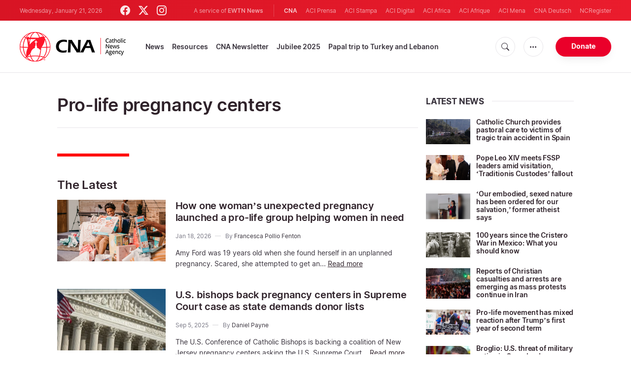

--- FILE ---
content_type: text/html; charset=UTF-8
request_url: https://www.catholicnewsagency.com/tags/5282/pro-life-pregnancy-centers
body_size: 17725
content:
<!DOCTYPE html>
<html lang="en">
<head>
  <meta http-equiv="Content-Type" content="text/html; charset=UTF-8">
<meta http-equiv="X-UA-Compatible" content="IE=edge,chrome=1">
<title>Pro-life pregnancy centers</title>
  <meta name="keywords" content="tags, cna, Pro-life pregnancy centers"/>
  <meta name="author" content="CNA"/>
<meta name="copyright" content="© 2026 CNA | All rights reserved."/>
<meta name="viewport" content="width=device-width, initial-scale=1, minimum-scale=1.0, maximum-scale=1.0, user-scalable=no"/>

<meta name="apple-mobile-web-app-capable" content="yes">
<meta name="format-detection" content="telephone=no">


<meta property="twitter:account_id" content="32422915"/>
  <meta property="twitter:site" content="@cnalive"/>
  <meta property="twitter:url" content="https://www.catholicnewsagency.com/tags/5282/pro-life-pregnancy-centers"/>
  <meta property="twitter:creator" content="@cnalive"/>


<meta property="fb:pages" content="25126781485"/>
<meta property="fb:app_id" content="367111723460456"/>
<meta property="og:type" content="website"/>
  <meta property="og:url" content="https://www.catholicnewsagency.com/tags/5282/pro-life-pregnancy-centers"/>
  <meta property="og:site_name" content="Catholic News Agency"/>


    <meta name="analytics-page-type" content="tag" />
                <meta name="analytics-tags" content="pro-life pregnancy centers" />
        <meta name="analytics-page-id" content="5282" />

<link rel="canonical" href="https://www.catholicnewsagency.com/tags/5282/pro-life-pregnancy-centers">
<link rel="stylesheet" href="https://cdn.jsdelivr.net/npm/bootstrap-icons@1.11.1/font/bootstrap-icons.css">
<link rel="stylesheet" type="text/css" href="https://www.catholicnewsagency.com/assets/css/app.css?id=d8d6ef6ba57fe643d6399f80916e917f">




<link rel="icon" type="image/png" href="https://www.catholicnewsagency.com/assets/images/extra/apple/apple-touch-icon-57x57.png" sizes="196x196" />
<link rel="icon" type="image/png" href="https://www.catholicnewsagency.com/assets/images/extra/favicon/favicon-96x96.png" sizes="96x96" />
<link rel="icon" type="image/png" href="https://www.catholicnewsagency.com/assets/images/extra/favicon/favicon-32x32.png" sizes="32x32" />
<link rel="icon" type="image/png" href="https://www.catholicnewsagency.com/assets/images/extra/favicon/favicon-16x16.png" sizes="16x16" />
<link rel="icon" type="image/png" href="https://www.catholicnewsagency.com/assets/images/extra/favicon/favicon-128x128.png" sizes="128x128" />
<link rel="apple-touch-icon-precomposed" sizes="57x57" href="https://www.catholicnewsagency.com/assets/images/extra/apple/apple-touch-icon-57x57.png" />
<link rel="apple-touch-icon-precomposed" sizes="114x114" href="https://www.catholicnewsagency.com/assets/images/extra/apple/apple-touch-icon-114x114.png" />
<link rel="apple-touch-icon-precomposed" sizes="72x72" href="https://www.catholicnewsagency.com/assets/images/extra/apple/apple-touch-icon-72x72.png" />
<link rel="apple-touch-icon-precomposed" sizes="144x144" href="https://www.catholicnewsagency.com/assets/images/extra/apple/apple-touch-icon-144x144.png" />
<link rel="apple-touch-icon-precomposed" sizes="60x60" href="https://www.catholicnewsagency.com/assets/images/extra/apple/apple-touch-icon-60x60.png" />
<link rel="apple-touch-icon-precomposed" sizes="120x120" href="https://www.catholicnewsagency.com/assets/images/extra/apple/apple-touch-icon-120x120.png" />
<link rel="apple-touch-icon-precomposed" sizes="76x76" href="https://www.catholicnewsagency.com/assets/images/extra/apple/apple-touch-icon-76x76.png" />
<link rel="apple-touch-icon-precomposed" sizes="152x152" href="https://www.catholicnewsagency.com/assets/images/extra/apple/apple-touch-icon-152x152.png" />
  <!-- PostHog Analytics -->
<script>
(function() {
    'use strict';

    // PostHog CDN Loader
    !function(t,e){var o,n,p,r;e.__SV||(window.posthog=e,e._i=[],e.init=function(i,s,a){function g(t,e){var o=e.split(".");2==o.length&&(t=t[o[0]],e=o[1]);t[e]=function(){t.push([e].concat(Array.prototype.slice.call(arguments,0)))}}(p=t.createElement("script")).type="text/javascript",p.async=!0,p.src=s.api_host+"/static/array.js",(r=t.getElementsByTagName("script")[0]).parentNode.insertBefore(p,r);var u=e;for(void 0!==a?u=e[a]=[]:a="posthog",u.people=u.people||[],u.toString=function(t){var e="posthog";return"posthog"!==a&&(e+="."+a),t||(e+=" (stub)"),e},u.people.toString=function(){return u.toString(1)+".people (stub)"},o="capture identify alias people.set people.set_once set_config register register_once unregister opt_out_capturing has_opted_out_capturing opt_in_capturing reset isFeatureEnabled onFeatureFlags getFeatureFlag getFeatureFlagPayload reloadFeatureFlags group updateEarlyAccessFeatureEnrollment getEarlyAccessFeatures getActiveMatchingSurveys getSurveys".split(" "),n=0;n<o.length;n++)g(u,o[n]);e._i.push([i,s,a])},e.__SV=1)}(document,window.posthog||[]);

    // =============================================================================
    // PostHog Configuration
    // =============================================================================

    const posthogConfig = {
        enabled: true,
        apiKey: 'phc_3b4tsLrHHzsSavxDBpOPpePiNKlWmVVxiZbc1uqqSaB',
        host: 'https://eu.i.posthog.com',
        webVitalsSampleRate: 10,
        sessionReplaySampleRate: 0,
        forceSessionReplay: false,
        forceSessionReplayParam: 'posthog_force_replay',
        debug: false
    };

    // =============================================================================
    // Constants & State
    // =============================================================================

    const seenErrors = new Set();

    // =============================================================================
    // PostHog Initialization
    // =============================================================================

    function initializePostHog() {
        if (!posthogConfig.enabled || !posthogConfig.apiKey) {
            return;
        }

        try {
            posthog.init(posthogConfig.apiKey, {
                api_host: posthogConfig.host,
                persistence: 'memory',
                debug: posthogConfig.debug,
                autocapture: true,
                capture_pageview: true,
                capture_pageleave: true,
                capture_exceptions: true,
                cross_subdomain_cookie: false,
                disable_session_recording: !shouldEnableSessionReplay(),
                capture_performance: getPerformanceConfig(),
                before_send: processEventBeforeSend,
                loaded: function() {
                    setAnalyticsContext();
                }
            });
        } catch (error) {
            console.error('PostHog initialization failed:', error);
        }
    }

    // =============================================================================
    // Event Processing & Filtering
    // =============================================================================

    function generateErrorSignature(event) {
        if (!event.properties || !event.properties.$exception_list) {
            return '';
        }

        const exceptions = event.properties.$exception_list;
        if (!Array.isArray(exceptions) || exceptions.length === 0) {
            return '';
        }

        const exception = exceptions[0];
        const type = exception.type || 'Unknown';
        const message = exception.value || '';
        const stackTrace = exception.stacktrace && exception.stacktrace.frames && exception.stacktrace.frames[0];

        return [
            type,
            message,
            stackTrace ? stackTrace.filename || '' : '',
            stackTrace ? stackTrace.function || '' : '',
            stackTrace ? stackTrace.lineno || '' : ''
        ].join('|');
    }

    function processEventBeforeSend(event) {
        if (event === null) {
            return null;
        }

        // Sample web vitals events
        if (
            event.event === '$web_vitals' &&
            Math.random() * 100 > posthogConfig.webVitalsSampleRate
        ) {
            return null;
        }

        // Deduplicate exception events
        if (event.event === '$exception') {
            const errorSignature = generateErrorSignature(event);
            if (errorSignature && seenErrors.has(errorSignature)) {
                return null;
            }
            if (errorSignature) {
                seenErrors.add(errorSignature);
            }
        }

        return event;
    }

    function shouldEnableSessionReplay() {
        const forceSessionReplay = posthogConfig.forceSessionReplay ||
            (typeof window !== 'undefined' &&
                new URLSearchParams(window.location.search).has(posthogConfig.forceSessionReplayParam));

        return forceSessionReplay || Math.random() * 100 < posthogConfig.sessionReplaySampleRate;
    }

    function getPerformanceConfig() {
        if (posthogConfig.webVitalsSampleRate === 100) {
            return true;
        } else if (posthogConfig.webVitalsSampleRate > 0) {
            return {
                web_vitals_sample_rate: posthogConfig.webVitalsSampleRate / 100
            };
        }
        return false;
    }

    // =============================================================================
    // Context Utilities
    // =============================================================================

    function getPageMetadata() {
        const metaMapping = [
            ['page_type', 'analytics-page-type'],
            ['pub_date', 'analytics-pub-date'],
            ['section', 'analytics-section'],
            ['authors', 'analytics-authors'],
            ['tags', 'analytics-tags'],
            ['page_id', 'analytics-page-id'],
            ['slug', 'analytics-slug'],
            ['category', 'analytics-category']
        ];

        const metadata = {};

        metaMapping.forEach(function(item) {
            const el = document.querySelector('meta[name="' + item[1] + '"]');
            if (el && el.content) {
                // Use pipe separator for arrays (tags and authors)
                if (item[0] === 'tags' || item[0] === 'authors') {
                    metadata[item[0]] = el.content.split('|').map(function(s) { return s.trim(); }).filter(Boolean);
                } else {
                    metadata[item[0]] = el.content;
                }
            }
        });

        return metadata;
    }

    function getPagePath() {
        return typeof window !== 'undefined' ? window.location.pathname : '';
    }

    // =============================================================================
    // Analytics Context Management
    // =============================================================================

    function setAnalyticsContext() {
        if (!posthogConfig.enabled || typeof posthog === 'undefined') {
            return;
        }

        try {
            const pageMetadata = getPageMetadata();
            const contextData = Object.assign({
                app_name: 'cna',
                app_version: '0.1.0',
            }, pageMetadata);

            posthog.register(contextData);
        } catch (error) {
            console.error('Failed to set analytics context:', error);
            try {
                posthog.register({ 'register-error': true });
            } catch (e) {
                // Silent fail
            }
        }
    }

    function clearAnalyticsContext() {
        if (!posthogConfig.enabled || typeof posthog === 'undefined') {
            return;
        }

        try {
            const keysToUnregister = [
                'page_type', 'pub_date', 'section', 'authors', 'tags',
                'app_name', 'page_id'
            ];

            keysToUnregister.forEach(function(key) {
                posthog.unregister(key);
            });
        } catch (error) {
            console.error('Failed to clear analytics context:', error);
        }
    }

    function getAnalyticsContext() {
        if (!posthogConfig.enabled || typeof posthog === 'undefined') {
            return {
                pageType: null,
                pubDate: null,
                section: null,
                authors: null,
                tags: null
            };
        }

        try {
            return {
                pageType: posthog.get_property('page_type') || null,
                pubDate: posthog.get_property('pub_date') || null,
                section: posthog.get_property('section') || null,
                authors: posthog.get_property('authors') || null,
                tags: posthog.get_property('tags') || null
            };
        } catch (error) {
            return {
                pageType: null,
                pubDate: null,
                section: null,
                authors: null,
                tags: null
            };
        }
    }

    // =============================================================================
    // Public API
    // =============================================================================

    window.PostHogAnalytics = {
        initialize: initializePostHog,
        setContext: setAnalyticsContext,
        clearContext: clearAnalyticsContext,
        getContext: getAnalyticsContext,
        config: posthogConfig
    };

    // =============================================================================
    // Auto-initialization
    // =============================================================================

    if (document.readyState === 'loading') {
        document.addEventListener('DOMContentLoaded', initializePostHog);
    } else {
        initializePostHog();
    }
})();
</script>
<!-- End PostHog Analytics -->
      <script type="text/javascript">
      var _iub = _iub || [];
      _iub.csConfiguration = {"siteId":3988050,"cookiePolicyId":10396418,"lang":"en","storage":{"useSiteId":true}};
    </script>
    <script type="text/javascript" src="https://cs.iubenda.com/autoblocking/3988050.js"></script>
    <script type="text/javascript" src="//cdn.iubenda.com/cs/gpp/stub.js"></script>
    <script type="text/javascript" src="//cdn.iubenda.com/cs/iubenda_cs.js" charset="UTF-8" async></script>
        <style>
    ins.adsbygoogle[data-ad-status="unfilled"] {
       display: none !important;
    }
</style>
<script type='text/javascript'>
var googletag = googletag || {};
googletag.cmd = googletag.cmd || [];
(function() {
    var gads = document.createElement('script');
    gads.async = true;
    gads.type = 'text/javascript';
    var useSSL = 'https:' == document.location.protocol;
    gads.src = (useSSL ? 'https:' : 'http:') + 
    '//www.googletagservices.com/tag/js/gpt.js';
    var node = document.getElementsByTagName('script')[0];
    node.parentNode.insertBefore(gads, node);
})();

googletag.cmd.push(function() {
    var mappingHeaderBanner = googletag.sizeMapping().
        addSize([992, 0], [[728, 90],[970, 90]]). //desktop
        addSize([768, 0], [[728, 90]]). //tablet
        addSize([320, 0], [[320, 100], [320, 50]]). //mobile
        addSize([0, 0], []). //other
        build();
    var mappingArticleFooter = googletag.sizeMapping().
        addSize([992, 0], [[468, 60]]). //desktop
        addSize([768, 0], [[468, 60]]). //tablet
        addSize([320, 0], [[300, 250]]). //mobile
        addSize([0, 0], [[300, 250]]). //other
        build();

    googletag.defineSlot('/1319756/CNA_Sidebar_A', [[1, 1], [300, 250], 'fluid'], 'div-gpt-ad-1422466279351-0').addService(googletag.pubads()).setCollapseEmptyDiv(true,true);
    googletag.defineSlot('/1319756/CNA_Sidebar_B', [[1, 1], [300, 250], 'fluid'], 'div-gpt-ad-1422466279351-1').addService(googletag.pubads()).setCollapseEmptyDiv(true,true);
    googletag.defineSlot('/1319756/CNA_Sidebar_C', [[1, 1], [300, 250], 'fluid'], 'div-gpt-ad-1422466279351-2').addService(googletag.pubads()).setCollapseEmptyDiv(true,true);       
    googletag.defineSlot('/1319756/CNA_Article_1', [[1, 1], [300, 250], 'fluid'], 'div-gpt-ad-1439931607151-0').addService(googletag.pubads()).setCollapseEmptyDiv(true,true);
    googletag.defineSlot('/1319756/CNA_Article_2', [[1, 1], [300, 250], 'fluid'], 'div-gpt-ad-1441212700470-1').addService(googletag.pubads()).setCollapseEmptyDiv(true,true);
    googletag.defineSlot('/1319756/CNA_Top_Banner', [[728, 90], [970, 90], [320, 100], [320, 50]], 'div-gpt-ad-1481822258740-0').defineSizeMapping(mappingHeaderBanner).addService(googletag.pubads()).setCollapseEmptyDiv(true,true);
    googletag.defineSlot('/1319756/CNA_EN_Article_Footer', [[300, 250], 'fluid'], 'div-gpt-ad-1507207562539-0').defineSizeMapping(mappingArticleFooter).addService(googletag.pubads()).setCollapseEmptyDiv(true,true);
    googletag.defineSlot('/1319756/CNA_EN_Slider', [[300, 250], [728, 90], [970, 90], [320, 50]], 'CNA_EN_Slider').addService(googletag.pubads());
    googletag.pubads().collapseEmptyDivs();
        googletag.enableServices();
});
</script>
  <script type="application/ld+json">
{
  "@context":         "http://schema.org",
  "@type":            "WebPage",
  "headline":         "Pro-life pregnancy centers",
  "description":      "",
  "datePublished":    "2020-12-16T02:38:50-05:00",
  "dateModified":     "2026-01-18T18:41:02-05:00",
  "mainEntityOfPage": "https://www.catholicnewsagency.com/tags/5282/pro-life-pregnancy-centers",
  "publisher": {
    "@type":        "Organization",
    "name":         "Catholic News Agency",
    "description":  "Catholic News Agency provides reliable, free, up-to-the-minute news affecting the Universal Church, giving particular emphasis to the words of the Holy Father and happenings of the Holy See, to any person with access to the internet. A service of EWTN News, CNA is proud to offer free access to the latest news items for Catholic dioceses, parishes, and websites, in order to increase awareness of the activities of the universal Church and to foster a sense of Catholic thought and culture in the life of every Catholic.",
    "logo": {
      "@type":    "ImageObject",
      "url":      "https://www.catholicnewsagency.com/assets/images/branding/CNA_LOGOredblk.png",
      "width":    2692,
      "height":   752
    }
  },
  "author": [

    {
      "@type":          "Organization",
      "url":            "https://www.catholicnewsagency.com/",
      "name":           "Catholic News Agency",
      "description":    "Catholic News Agency provides reliable, free, up-to-the-minute news affecting the Universal Church, giving particular emphasis to the words of the Holy Father and happenings of the Holy See, to any person with access to the internet. A service of EWTN News, CNA is proud to offer free access to the latest news items for Catholic dioceses, parishes, and websites, in order to increase awareness of the activities of the universal Church and to foster a sense of Catholic thought and culture in the life of every Catholic.",
      "logo": {
        "@type":    "ImageObject",
        "url":      "https://www.catholicnewsagency.com/assets/images/branding/CNA_LOGOredblk.png",
        "width":    2692,
        "height":   752
      }
    }

  ],
  "image": {
    "@type":    "ImageObject",
    "url":      "https://www.catholicnewsagency.com/assets/images/pictures/9.jpg",
    "width":    900,
    "height":   500
  }
}
</script>
<!-- Global site tag (gtag.js) - Google Analytics -->
<!-- Deshabilitado porque el código ya está en el contenedor del tag manager -->

  <script>
    !function(f,b,e,v,n,t,s)
    {if(f.fbq)return;n=f.fbq=function(){n.callMethod?
    n.callMethod.apply(n,arguments):n.queue.push(arguments)};
    if(!f._fbq)f._fbq=n;n.push=n;n.loaded=!0;n.version='2.0';
    n.queue=[];t=b.createElement(e);t.async=!0;
    t.src=v;s=b.getElementsByTagName(e)[0];
    s.parentNode.insertBefore(t,s)}(window, document,'script',
    'https://connect.facebook.net/en_US/fbevents.js');
    fbq('init', '284567475785076');
    fbq('track', 'PageView');
  </script>
  <script>(function(w,d,s,l,i){w[l]=w[l]||[];w[l].push({'gtm.start':
      new Date().getTime(),event:'gtm.js'});var f=d.getElementsByTagName(s)[0],
      j=d.createElement(s),dl=l!='dataLayer'?'&l='+l:'';j.async=true;j.src=
      'https://www.googletagmanager.com/gtm.js?id='+i+dl;f.parentNode.insertBefore(j,f);
    })(window,document,'script','dataLayer','GTM-MZ5BG5B');
  </script>
</head>
<body class="tags">
<noscript><img height="1" width="1" style="display:none" src="https://www.facebook.com/tr?id=284567475785076&ev=PageView&noscript=1" /></noscript>
<noscript><iframe src="https://www.googletagmanager.com/ns.html?id=GTM-MZ5BG5B" height="0" width="0" style="display:none;visibility:hidden"></iframe></noscript>
  <div id="app">
    <header class="p-0" id="header">
	
	<div class="header-desktop">
        <div id="topbar" class="py-2 clear">
	<div class="left">
		<span class="today mr-6 mr-s-0">Wednesday, January 21, 2026</span>
		<ul class="social-menu">
	<li><a href="https://www.facebook.com/CatholicNewsAgency" target="_blank"><i class="bi bi-facebook"></i></a></li>
	<li><a href="https://twitter.com/cnalive" target="_blank"><i class="bi bi-twitter-x"></i></a></li>
	<li><a href="https://www.instagram.com/catholicnewsagency/" target="_blank"><i class="bi bi-instagram"></i></a></li>
</ul>
	</div>
	<div class="right">
		<span class="ewtn-title">A service of <a href="//www.ewtnnews.com" title="EWTN News">EWTN News</a></span>

		<div class="ewtn-services current-page">
			<a class="service current-service" href="javascript:;">CNA</a>
			<a class="service" href="https://www.aciprensa.com/" target="_blank">ACI Prensa</a>
			<a class="service" href="https://www.acistampa.com/" target="_blank">ACI Stampa</a>
			<a class="service" href="https://www.acidigital.com/" target="_blank">ACI Digital</a>
			<a class="service" href="https://www.aciafrica.org/" target="_blank">ACI Africa</a>
            <a class="service" href="https://www.aciafrique.org/" target="_blank">ACI Afrique</a>
            <a class="service" href="https://www.acimena.com/" target="_blank">ACI Mena</a></li>
			<a class="service" href="https://de.catholicnewsagency.com/" target="
			">CNA Deutsch</a>
			<a class="service" href="https://www.ncregister.com/" target="_blank">NCRegister</a>
		</div>
	</div>
</div>
<div class="menubar sticky-menu justify-content-between d-flex">
	<a href="/"><img class="logo logo-desktop" src="https://www.catholicnewsagency.com/assets/images/branding/logo-red-black-small.png" alt="CNA"></a>

	<div class="menu-content justify-content-between d-flex align-items-center">
		<div class="no-wrap">
			<ul id="main-menu" class="sm sm-clean">
	<li class=>

		<a href='javascript:;' class="has-submenu"><span class="sub-arrow"></span> News</a>
		<ul class="sub-menu">
			<li><a href="https://www.catholicnewsagency.com/headlines">Headlines</a></li>
			<li><a href="https://www.catholicnewsagency.com/headlines/vatican">Vatican</a></li>
			<li><a href="https://www.catholicnewsagency.com/headlines/americas">Americas</a></li>
			<li><a href="https://www.catholicnewsagency.com/headlines/asia-pacific">Asia - Pacific</a></li>
			<li><a href="https://www.catholicnewsagency.com/headlines/us">US</a></li>
			<li><a href="https://www.catholicnewsagency.com/headlines/europe">Europe</a></li>
			<li><a href="https://www.catholicnewsagency.com/headlines/middle-east-africa">Middle East - Africa</a></li>
			<li><a href="https://www.catholicnewsagency.com/headlines/most-read">Most Read</a></li>
			<li><a href="https://www.catholicnewsagency.com/archive">Archive</a></li>
		</ul>
	</li>
	<li class=>
		<a href='javascript:;' class="has-submenu"><span class="sub-arrow"></span> Resources</a>
		<ul class="sub-menu">
			<li><a href="/resources/1663/abortion">Abortion</a></li>
			<li><a href="/resources/1673/advent">Advent</a></li>
			<li><a href="/resources/1651/apologetics">Apologetics</a></li>
			<li><a href="/resources/1652/benedict-xvi">Benedict XVI</a></li>
			<li><a href="/resources/1674/bible">Bible</a></li>
			<li><a href="/resources/1658/catechism">Catechism</a></li>
			<li><a href="/resources/190528/catholic-links">Catholic Links</a></li>
			<li><a href="/resources/1668/church-fathers">Church Fathers</a></li>
			<li><a href="/resources/1666/holy-week">Holy Week</a></li>
			<li><a href="/resources/1662/life-and-family">Life &amp; Family</a></li>
			<li><a href="/calendar">Liturgical Calendar</a></li>
			<li><a href="/resources/1664/liturgy">Liturgy</a></li>
			<li><a href="/resources/1656/mary">Mary</a></li>
			<li><a href="/resources/1670/politics">Politics</a></li>
			<li><a href="/resources/190580/pope-francis">Pope Francis</a></li>
			<li><a href="/resources/1883/prayers">Prayers</a></li>
			<li><a href="/resources/1657/sacraments">Sacraments</a></li>
			<li><a href="/resources/1659/saints">Saints</a></li>
			<li><a href="/resources/1667/virtue">Virtue</a></li>
		</ul>
	</li>
	<li class=><a href="https://www.catholicnewsagency.com/subscribe">CNA Newsletter</a></li>
	<li class=><a href="https://www.catholicnewsagency.com/jubilee2025">Jubilee 2025</a></li>
	<li class=><a href="https://www.catholicnewsagency.com/livepope">Papal trip to Turkey and Lebanon</a></li>
</ul>
		</div>

		<ul class="extra-buttons no-wrap">
			<li><a href="javascript:;" class="btn-icon" id="search-btn"><i class="bi bi-search"></i></a></li>
			<li class="dropdown">
				<a href="javascript:;" class="dropdown-open btn-icon"><i class="bi bi-three-dots"></i></a>
				<div class="dropdown-content">
					<a class="dropdown-item" href="https://editors.catholicnewsagency.com/">Editors Service</a>
					<a class="dropdown-item" href="https://www.catholicnewsagency.com/about">About Us</a>
					<a class="dropdown-item" href="https://ewtnadvertising.com/" target="_blank">Advertise</a>
					<a class="dropdown-item" href="https://www.catholicnewsagency.com/privacy" target="_blank">Privacy</a>
				</div>
			</li>
			<li><a href="https://www.ewtn.com/missions/donate-to-cna-36" class="btn btn-rounded btn-success">Donate</a></li>
		</ul>
	</div>

	<div id="search-block">
		<div class="search-content d-flex justify-content-between align-items-center">
			<div class="search-bar">
	<form class="search" accept-charset="utf-8" method="get" action="/results">
		<div class="input-field">
			<i class="bi bi-search"></i>
			<input class="search-field" type="text" name="q" placeholder="Search news...">
			<button type="submit" id="search" class="submit-form submit-btn btn btn-rounded btn-success" value=""><span class="search-text">Search</span><i class="bi bi-search"></i></button>
		</div>
	</form>
</div>
			<a href="javascript:;" id="close-search"></a>
		</div>
	</div>
</div>
    </div>

	<div class="header-tablet responsive-header">
		<div id="topbar" class="py-2 clear">
	<div class="left">
        <span class="today mr-6 mr-s-0">Wednesday, January 21, 2026</span>
		<ul class="social-menu">
	<li><a href="https://www.facebook.com/CatholicNewsAgency" target="_blank"><i class="bi bi-facebook"></i></a></li>
	<li><a href="https://twitter.com/cnalive" target="_blank"><i class="bi bi-twitter-x"></i></a></li>
	<li><a href="https://www.instagram.com/catholicnewsagency/" target="_blank"><i class="bi bi-instagram"></i></a></li>
</ul>
	</div>
	<div class="right">
		<span class="ewtn-title">A service of <a href="//www.ewtnnews.com" title="EWTN News">EWTN News</a></span>

		<div class="dropdown current-page">
			<a href="javascript:;" class="dropdown-open">CNA <i class="bi bi-three-dots"></i></a>
			<div class="dropdown-content">
				<a class="dropdown-item" href="https://www.aciprensa.com/" target="_blank">ACI Prensa</a>
				<a class="dropdown-item" href="https://www.acistampa.com/" target="_blank">ACI Stampa</a>
				<a class="dropdown-item" href="https://www.acidigital.com/" target="_blank">ACI Digital</a>
				<a class="dropdown-item" href="https://www.aciafrica.org/" target="_blank">ACI Africa</a>
				<a class="dropdown-item" href="https://www.aciafrique.org/" target="_blank">ACI Afrique</a>
                <a class="dropdown-item" href="https://www.acimena.com/" target="_blank">ACI Mena</a>
				<a class="dropdown-item" href="https://de.catholicnewsagency.com/" target="
				">CNA Deutsch</a>
				<a class="dropdown-item" href="https://www.ncregister.com/" target="_blank">NCRegister</a>
			</div>
		</div>
	</div>
</div>
<div class="menubar sticky-menu justify-content-between d-flex">
	<a href="/"><img class="logo logo-tablet" src="https://www.catholicnewsagency.com/assets/images/branding/logo-red-black-small.png" alt="CNA"></a>
	<div class="menu-content justify-content-end d-flex align-items-center">
		<ul class="extra-buttons">
			<li><a href="javascript:;" class="btn-icon" id="search-btn-2"><i class="bi bi-search"></i></a></li>
			<li class="dropdown">
				<a href="javascript:;" class="dropdown-open btn-icon"><i class="bi bi-three-dots"></i></a>
				<div class="dropdown-content">
					<a class="dropdown-item" href="https://editors.catholicnewsagency.com/">Editors Service</a>
					<a class="dropdown-item" href="https://www.catholicnewsagency.com/about">About Us</a>
					<a class="dropdown-item" href="https://ewtnadvertising.com/" target="_blank">Advertise</a>
					<a class="dropdown-item" href="https://www.catholicnewsagency.com/privacy" target="_blank">Privacy Policy</a>
				</div>
			</li>
			<li><a href="https://www.ewtn.com/missions/donate-to-cna-36" class="btn btn-rounded btn-success">Donate</a></li>
			<li class="menu-btn"><a href="javascript:void(0);" class="sidebar-handler btn-icon"><i class="bi bi-list"></i><span>Menu</span></a></li>
		</ul>
	</div>

	<div id="search-block-2">
		<div class="search-content d-flex justify-content-between align-items-center">
			<div class="search-bar">
	<form class="search" accept-charset="utf-8" method="get" action="/results">
		<div class="input-field">
			<i class="bi bi-search"></i>
			<input class="search-field" type="text" name="q" placeholder="Search news...">
			<button type="submit" id="search" class="submit-form submit-btn btn btn-rounded btn-success" value=""><span class="search-text">Search</span><i class="bi bi-search"></i></button>
		</div>
	</form>
</div>
			<a href="javascript:;" id="close-search-2"></a>
		</div>
	</div>
</div>


<div class="tablet-sidebar responsive-sidebar">
	<a href="javascript:;" class="close-sidebar">&times;</a>
	<div class="responsive-sidebar-content">

		<ul id="main-menu" class="sm sm-clean">
	<li class=>

		<a href='javascript:;' class="has-submenu"><span class="sub-arrow"></span> News</a>
		<ul class="sub-menu">
			<li><a href="https://www.catholicnewsagency.com/headlines">Headlines</a></li>
			<li><a href="https://www.catholicnewsagency.com/headlines/vatican">Vatican</a></li>
			<li><a href="https://www.catholicnewsagency.com/headlines/americas">Americas</a></li>
			<li><a href="https://www.catholicnewsagency.com/headlines/asia-pacific">Asia - Pacific</a></li>
			<li><a href="https://www.catholicnewsagency.com/headlines/us">US</a></li>
			<li><a href="https://www.catholicnewsagency.com/headlines/europe">Europe</a></li>
			<li><a href="https://www.catholicnewsagency.com/headlines/middle-east-africa">Middle East - Africa</a></li>
			<li><a href="https://www.catholicnewsagency.com/headlines/most-read">Most Read</a></li>
			<li><a href="https://www.catholicnewsagency.com/archive">Archive</a></li>
		</ul>
	</li>
	<li class=>
		<a href='javascript:;' class="has-submenu"><span class="sub-arrow"></span> Resources</a>
		<ul class="sub-menu">
			<li><a href="/resources/1663/abortion">Abortion</a></li>
			<li><a href="/resources/1673/advent">Advent</a></li>
			<li><a href="/resources/1651/apologetics">Apologetics</a></li>
			<li><a href="/resources/1652/benedict-xvi">Benedict XVI</a></li>
			<li><a href="/resources/1674/bible">Bible</a></li>
			<li><a href="/resources/1658/catechism">Catechism</a></li>
			<li><a href="/resources/190528/catholic-links">Catholic Links</a></li>
			<li><a href="/resources/1668/church-fathers">Church Fathers</a></li>
			<li><a href="/resources/1666/holy-week">Holy Week</a></li>
			<li><a href="/resources/1662/life-and-family">Life &amp; Family</a></li>
			<li><a href="/calendar">Liturgical Calendar</a></li>
			<li><a href="/resources/1664/liturgy">Liturgy</a></li>
			<li><a href="/resources/1656/mary">Mary</a></li>
			<li><a href="/resources/1670/politics">Politics</a></li>
			<li><a href="/resources/190580/pope-francis">Pope Francis</a></li>
			<li><a href="/resources/1883/prayers">Prayers</a></li>
			<li><a href="/resources/1657/sacraments">Sacraments</a></li>
			<li><a href="/resources/1659/saints">Saints</a></li>
			<li><a href="/resources/1667/virtue">Virtue</a></li>
		</ul>
	</li>
	<li class=><a href="https://www.catholicnewsagency.com/subscribe">CNA Newsletter</a></li>
	<li class=><a href="https://www.catholicnewsagency.com/jubilee2025">Jubilee 2025</a></li>
	<li class=><a href="https://www.catholicnewsagency.com/livepope">Papal trip to Turkey and Lebanon</a></li>
</ul>

	</div>
</div>
	</div>

	<div class="header-mobile responsive-header">
		<div class="menubar justify-content-between d-flex align-items-center">
	<a href="/"><img class="logo logo-mobile" src="https://www.catholicnewsagency.com/assets/images/branding/logo-white-small.png" alt="CNA"></a>

	<ul class="extra-buttons">
		<li><a href="https://www.ewtn.com/missions/donate-to-cna-36" class="btn btn-rounded btn-success">Donate</a></li>
		<li class="menu-btn"><a href="javascript:void(0);" class="sidebar-handler btn-icon"><i class="bi bi-list"></i></a></li>
	</ul>
</div>

<div class="mobile-sidebar responsive-sidebar">
	<a href="javascript:;" class="close-sidebar">&times;</a>
	<div class="responsive-sidebar-content">
		<span class="today mr-6 mr-s-0">Wednesday, January 21, 2026</span>

		<div class="search-bar">
	<form class="search" accept-charset="utf-8" method="get" action="/results">
		<div class="input-field">
			<i class="bi bi-search"></i>
			<input class="search-field" type="text" name="q" placeholder="Search news...">
			<button type="submit" id="search" class="submit-form submit-btn btn btn-rounded btn-success" value=""><span class="search-text">Search</span><i class="bi bi-search"></i></button>
		</div>
	</form>
</div>

		<ul id="main-menu" class="sm sm-clean">
	<li class=>

		<a href='javascript:;' class="has-submenu"><span class="sub-arrow"></span> News</a>
		<ul class="sub-menu">
			<li><a href="https://www.catholicnewsagency.com/headlines">Headlines</a></li>
			<li><a href="https://www.catholicnewsagency.com/headlines/vatican">Vatican</a></li>
			<li><a href="https://www.catholicnewsagency.com/headlines/americas">Americas</a></li>
			<li><a href="https://www.catholicnewsagency.com/headlines/asia-pacific">Asia - Pacific</a></li>
			<li><a href="https://www.catholicnewsagency.com/headlines/us">US</a></li>
			<li><a href="https://www.catholicnewsagency.com/headlines/europe">Europe</a></li>
			<li><a href="https://www.catholicnewsagency.com/headlines/middle-east-africa">Middle East - Africa</a></li>
			<li><a href="https://www.catholicnewsagency.com/headlines/most-read">Most Read</a></li>
			<li><a href="https://www.catholicnewsagency.com/archive">Archive</a></li>
		</ul>
	</li>
	<li class=>
		<a href='javascript:;' class="has-submenu"><span class="sub-arrow"></span> Resources</a>
		<ul class="sub-menu">
			<li><a href="/resources/1663/abortion">Abortion</a></li>
			<li><a href="/resources/1673/advent">Advent</a></li>
			<li><a href="/resources/1651/apologetics">Apologetics</a></li>
			<li><a href="/resources/1652/benedict-xvi">Benedict XVI</a></li>
			<li><a href="/resources/1674/bible">Bible</a></li>
			<li><a href="/resources/1658/catechism">Catechism</a></li>
			<li><a href="/resources/190528/catholic-links">Catholic Links</a></li>
			<li><a href="/resources/1668/church-fathers">Church Fathers</a></li>
			<li><a href="/resources/1666/holy-week">Holy Week</a></li>
			<li><a href="/resources/1662/life-and-family">Life &amp; Family</a></li>
			<li><a href="/calendar">Liturgical Calendar</a></li>
			<li><a href="/resources/1664/liturgy">Liturgy</a></li>
			<li><a href="/resources/1656/mary">Mary</a></li>
			<li><a href="/resources/1670/politics">Politics</a></li>
			<li><a href="/resources/190580/pope-francis">Pope Francis</a></li>
			<li><a href="/resources/1883/prayers">Prayers</a></li>
			<li><a href="/resources/1657/sacraments">Sacraments</a></li>
			<li><a href="/resources/1659/saints">Saints</a></li>
			<li><a href="/resources/1667/virtue">Virtue</a></li>
		</ul>
	</li>
	<li class=><a href="https://www.catholicnewsagency.com/subscribe">CNA Newsletter</a></li>
	<li class=><a href="https://www.catholicnewsagency.com/jubilee2025">Jubilee 2025</a></li>
	<li class=><a href="https://www.catholicnewsagency.com/livepope">Papal trip to Turkey and Lebanon</a></li>
</ul>

		<a href="https://www.ewtn.com/missions/donate-to-cna-36" class="btn btn-big btn-donate btn-success">Donate</a>

		<hr>

		<ul class="extra-menu">
	<li><a href="https://www.catholicnewsagency.com/subscribe">Subscribe</a></li>
	<li><a href="https://www.catholicnewsagency.com/about">About Us</a></li>
	<li><a href="https://www.catholicnewsagency.com/privacy">Privacy</a></li>
</ul>

		<hr>

		<div class="select-ewtn d-flex justify-content-between align-items-center">
			<span class="ewtn-title">EWTN News</span>

			<div class="dropdown current-page">
				<a href="javascript:;" class="dropdown-open">CNA <i class="bi bi-chevron-down"></i></a>
				<div class="dropdown-content">
					<a class="dropdown-item" href="https://www.aciprensa.com/" target="_blank">ACI Prensa</a>
					<a class="dropdown-item" href="https://www.acistampa.com/" target="_blank">ACI Stampa</a>
					<a class="dropdown-item" href="https://www.acidigital.com/" target="_blank">ACI Digital</a>
					<a class="dropdown-item" href="https://www.aciafrica.org/" target="_blank">ACI Africa</a>
                    <a class="dropdown-item" href="https://www.aciafrique.org/" target="_blank">ACI Afrique</a>
                    <a class="dropdown-item" href="https://www.acimena.com/" target="_blank">ACI Mena</a>
					<a class="dropdown-item" href="https://de.catholicnewsagency.com/" target="
					">CNA Deutsch</a>
					<a class="dropdown-item" href="https://www.ncregister.com/" target="_blank">NCRegister</a>
				</div>
			</div>
		</div>
	</div>
</div>
	</div>

</header>
    <div class="all">
      <div class=" lightest-grey-bg py-3 full-ad" style="text-align: center; padding:5px" id="div-gpt-ad-1481822258740-0"></div>
<script>
  googletag.cmd.push(function() { googletag.display('div-gpt-ad-1481822258740-0'); });
</script>      <div class=" lightest-grey-bg py-3 full-ad" style="text-align: center; padding:5px" id="CNA_EN_Slider"></div>
<script>
  googletag.cmd.push(function() { googletag.display('CNA_EN_Slider'); });
</script>      <div class="container">
  <div class="row mt-5 mb-6">
    <div class="col col-m-12 content">
      <h1 class="page-title">Pro-life pregnancy centers</h1>
      <div class="post-share">
        <!-- ShareThis BEGIN -->
<div class="sharethis-inline-share-buttons"></div>
<!-- ShareThis END -->      </div>
            <div style="border: 3px solid #FF0000;width: 20%;" class="mb-5"></div>
      <div class="cards-grid horizontal-grid mx-0 p-0">
        <div class="horizontal">
          <h2>The Latest</h2>
          						<div class="card">
							<div class="card-image">
								<a href="https://www.catholicnewsagency.com/news/269151/how-one-woman-s-unexpected-pregnancy-launched-a-pro-life-group-helping-women-in-need"><img src="https://res.cloudinary.com/ewtn/image/upload/v1768415300/EmbraceGrace2_jh9eca.jpg?w=220&h=165" alt="A woman receives a baby shower at her local church through Embrace Grace. | Credit: Embrace Grace"></a>
							</div>
							<div class="card-content">
   							<h3 class="card-title"><a href="https://www.catholicnewsagency.com/news/269151/how-one-woman-s-unexpected-pregnancy-launched-a-pro-life-group-helping-women-in-need">How one woman’s unexpected pregnancy launched a pro-life group helping women in need</a></h3>
                <div class="card-meta">
                    <p class="card-meta-item card-author">Jan 18, 2026</p>
                                        <p class="card-meta-item card-author">By
                                              <a href="https://www.catholicnewsagency.com/author/677/francesca-pollio-fenton">Francesca Pollio Fenton</a>                                          </p>
                                    </div>
  							<p class="card-desc">Amy Ford was 19 years old when she found herself in an unplanned pregnancy. Scared, she attempted to get an...&nbsp;<a class="read-more" href="https://www.catholicnewsagency.com/news/269151/how-one-woman-s-unexpected-pregnancy-launched-a-pro-life-group-helping-women-in-need">Read more</a></p>
							</div>
						</div>
          						<div class="card">
							<div class="card-image">
								<a href="https://www.catholicnewsagency.com/news/266387/us-bishops-back-pregnancy-centers-in-supreme-court-case-as-state-demands-donor-lists"><img src="https://www.catholicnewsagency.com/storage/image/shutterstock-2342942251.jpg?w=220&h=165" alt="The U.S. Conference of Catholic Bishops is backing a coalition of New Jersey pregnancy centers asking the U.S. Supreme Court (pictured) to halt a state investigation into their donor lists. "></a>
							</div>
							<div class="card-content">
   							<h3 class="card-title"><a href="https://www.catholicnewsagency.com/news/266387/us-bishops-back-pregnancy-centers-in-supreme-court-case-as-state-demands-donor-lists">U.S. bishops back pregnancy centers in Supreme Court case as state demands donor lists</a></h3>
                <div class="card-meta">
                    <p class="card-meta-item card-author">Sep 5, 2025</p>
                                        <p class="card-meta-item card-author">By
                                              <a href="https://www.catholicnewsagency.com/author/807/daniel-payne">Daniel Payne</a>                                          </p>
                                    </div>
  							<p class="card-desc">The U.S. Conference of Catholic Bishops is backing a coalition of New Jersey pregnancy centers asking the U.S. Supreme Court...&nbsp;<a class="read-more" href="https://www.catholicnewsagency.com/news/266387/us-bishops-back-pregnancy-centers-in-supreme-court-case-as-state-demands-donor-lists">Read more</a></p>
							</div>
						</div>
          						<div class="card">
							<div class="card-image">
								<a href="https://www.catholicnewsagency.com/news/264489/vermont-backs-off-of-law-targeting-pro-life-centers-after-lawsuit"><img src="https://www.catholicnewsagency.com/images/shutterstock_559584901.jpg?w=220&h=165" alt="Vermont State House, Montpellier, Vermont."></a>
							</div>
							<div class="card-content">
   							<h3 class="card-title"><a href="https://www.catholicnewsagency.com/news/264489/vermont-backs-off-of-law-targeting-pro-life-centers-after-lawsuit">Vermont backs off of law targeting pro-life centers after lawsuit</a></h3>
                <div class="card-meta">
                    <p class="card-meta-item card-author">Jun 2, 2025</p>
                                        <p class="card-meta-item card-author">By
                                              <a href="https://www.catholicnewsagency.com/author/846/kate-quinones">Kate Quiñones</a>                                          </p>
                                    </div>
  							<p class="card-desc">Vermont Gov. Phil Scott signed a bill repealing restrictions on pro-life pregnancy centers, allowing them to continue providing medical services.&nbsp;<a class="read-more" href="https://www.catholicnewsagency.com/news/264489/vermont-backs-off-of-law-targeting-pro-life-centers-after-lawsuit">Read more</a></p>
							</div>
						</div>
          						<div class="card">
							<div class="card-image">
								<a href="https://www.catholicnewsagency.com/news/261181/florida-woman-convicted-in-conspiracy-targeting-pro-life-pregnancy-resource-centers"><img src="https://www.catholicnewsagency.com/storage/image/florida.jpg?w=220&h=165" alt="Vandalism at a Heartbeat of Miami pregnancy center in Hialeah, Florida, July 3, 2022."></a>
							</div>
							<div class="card-content">
   							<h3 class="card-title"><a href="https://www.catholicnewsagency.com/news/261181/florida-woman-convicted-in-conspiracy-targeting-pro-life-pregnancy-resource-centers">Florida woman convicted in conspiracy targeting pro-life pregnancy resource centers</a></h3>
                <div class="card-meta">
                    <p class="card-meta-item card-author">Dec 20, 2024</p>
                                        <p class="card-meta-item card-author">By
                                              <a href="https://www.catholicnewsagency.com/author/846/kate-quinones">Kate Quiñones</a>                                          </p>
                                    </div>
  							<p class="card-desc">A Florida woman was convicted on Thursday for conspiracy targeting pro-life pregnancy resource centers, the U.S. Department of Justice announced...&nbsp;<a class="read-more" href="https://www.catholicnewsagency.com/news/261181/florida-woman-convicted-in-conspiracy-targeting-pro-life-pregnancy-resource-centers">Read more</a></p>
							</div>
						</div>
          						<div class="card">
							<div class="card-image">
								<a href="https://www.catholicnewsagency.com/news/259607/bishop-s-message-to-women-contemplating-abortion-go-to-any-catholic-church"><img src="https://www.catholicnewsagency.com/storage/image/pregnantwoman071724.jpg?w=220&h=165" alt="null"></a>
							</div>
							<div class="card-content">
   							<h3 class="card-title"><a href="https://www.catholicnewsagency.com/news/259607/bishop-s-message-to-women-contemplating-abortion-go-to-any-catholic-church">Bishop’s message to women contemplating abortion: ‘Go to any Catholic church’</a></h3>
                <div class="card-meta">
                    <p class="card-meta-item card-author">Oct 3, 2024</p>
                                        <p class="card-meta-item card-author">By
                                              <a href="https://www.catholicnewsagency.com/author/763/peter-pinedo">Peter Pinedo</a>                                          </p>
                                    </div>
  							<p class="card-desc">Here’s a roundup of the latest developments in the U.S. regarding abortion and pro-life issues.&nbsp;<a class="read-more" href="https://www.catholicnewsagency.com/news/259607/bishop-s-message-to-women-contemplating-abortion-go-to-any-catholic-church">Read more</a></p>
							</div>
						</div>
          						<div class="card">
							<div class="card-image">
								<a href="https://www.catholicnewsagency.com/news/258969/how-kamala-harris-targeted-pro-life-pregnancy-centers-in-california"><img src="https://www.catholicnewsagency.com/storage/image/kamalaharris082824.jpg?w=220&h=165" alt="Democratic presidential candidate Vice President Kamala Harris arrives to speak on stage during the final day of the Democratic National Convention at the United Center on Aug. 22, 2024, in Chicago."></a>
							</div>
							<div class="card-content">
   							<h3 class="card-title"><a href="https://www.catholicnewsagency.com/news/258969/how-kamala-harris-targeted-pro-life-pregnancy-centers-in-california">How Kamala Harris targeted pro-life pregnancy centers in California</a></h3>
                <div class="card-meta">
                    <p class="card-meta-item card-author">Aug 28, 2024</p>
                                        <p class="card-meta-item card-author">By
                                              <a href="https://www.catholicnewsagency.com/author/768/tyler-arnold">Tyler Arnold</a>                                          </p>
                                    </div>
  							<p class="card-desc">From 2015 through mid-2018, the centers fought against a state law that forced them to display notices that include information...&nbsp;<a class="read-more" href="https://www.catholicnewsagency.com/news/258969/how-kamala-harris-targeted-pro-life-pregnancy-centers-in-california">Read more</a></p>
							</div>
						</div>
          						<div class="card">
							<div class="card-image">
								<a href="https://www.catholicnewsagency.com/news/258909/chicago-pregnancy-center-vandalized-as-democratic-national-convention-closes"><img src="https://www.catholicnewsagency.com/storage/image/gvrx7ejxyae3w0r.jpeg?w=220&h=165" alt="A Catholic pregnancy center called Aid for Women in north Chicago&#039;s Edgewater neighborhood was vandalized with red paint and the words &quot;fake clinic&quot; and &quot;the dead babies are in Gaza&quot; at 3 a.m. on Friday, Aug. 23, just hours after the closing of the Democratic National Convention. Mary FioRito, a spokesperson for the center, said that vandals also cemented the doors shut, forcing the nonprofit to cancel appointments for around 12 women."></a>
							</div>
							<div class="card-content">
   							<h3 class="card-title"><a href="https://www.catholicnewsagency.com/news/258909/chicago-pregnancy-center-vandalized-as-democratic-national-convention-closes">Chicago pregnancy center vandalized as Democratic National Convention closes</a></h3>
                <div class="card-meta">
                    <p class="card-meta-item card-author">Aug 23, 2024</p>
                                        <p class="card-meta-item card-author">By
                                              <a href="https://www.catholicnewsagency.com/author/763/peter-pinedo">Peter Pinedo</a>                                          </p>
                                    </div>
  							<p class="card-desc">Security cameras allegedly captured four vandals in the act of splattering red paint on the pregnancy center’s entrance and painting...&nbsp;<a class="read-more" href="https://www.catholicnewsagency.com/news/258909/chicago-pregnancy-center-vandalized-as-democratic-national-convention-closes">Read more</a></p>
							</div>
						</div>
          						<div class="card">
							<div class="card-image">
								<a href="https://www.catholicnewsagency.com/news/258123/besieged-massachusetts-pro-life-pregnancy-centers-rally-at-state-capitol"><img src="https://www.catholicnewsagency.com/storage/image/img-0441.jpeg?w=220&h=165" alt="Teresa Larkin, co-chair of the Pregnancy Care Alliance and executive director of Your Options Medical, a pregnancy center in the state speaks in support of pro-life pregnancy centers in Massachusetts."></a>
							</div>
							<div class="card-content">
   							<h3 class="card-title"><a href="https://www.catholicnewsagency.com/news/258123/besieged-massachusetts-pro-life-pregnancy-centers-rally-at-state-capitol">Besieged Massachusetts pro-life pregnancy centers rally at state capitol</a></h3>
                <div class="card-meta">
                    <p class="card-meta-item card-author">Jun 27, 2024</p>
                                        <p class="card-meta-item card-author">By
                                              <a href="https://www.catholicnewsagency.com/author/613/joe-bukuras">Joe Bukuras</a>                                          </p>
                                    </div>
  							<p class="card-desc">Clinic leaders and women who have been helped by pro-life pregnancy centers testified to the variety of ways these resources...&nbsp;<a class="read-more" href="https://www.catholicnewsagency.com/news/258123/besieged-massachusetts-pro-life-pregnancy-centers-rally-at-state-capitol">Read more</a></p>
							</div>
						</div>
          						<div class="card">
							<div class="card-image">
								<a href="https://www.catholicnewsagency.com/news/256909/cpac-speakers-urge-lawmakers-to-embrace-life-end-coerced-abortions"><img src="https://www.catholicnewsagency.com/storage/image/cpac.2024.babies.png?w=220&h=165" alt="Stanton Healthcare CEO Brandi Swindell and Concerned Women for America President Penny Nance speak at the 2024 Conservative Political Action Conference."></a>
							</div>
							<div class="card-content">
   							<h3 class="card-title"><a href="https://www.catholicnewsagency.com/news/256909/cpac-speakers-urge-lawmakers-to-embrace-life-end-coerced-abortions">CPAC speakers urge lawmakers to embrace life, end coerced abortions</a></h3>
                <div class="card-meta">
                    <p class="card-meta-item card-author">Feb 24, 2024</p>
                                        <p class="card-meta-item card-author">By
                                              <a href="https://www.catholicnewsagency.com/author/768/tyler-arnold">Tyler Arnold</a>                                          </p>
                                    </div>
  							<p class="card-desc">Pro-life speakers at the 2024 Conservative Political Action Conference are urging candidates for public office to embrace the issue of...&nbsp;<a class="read-more" href="https://www.catholicnewsagency.com/news/256909/cpac-speakers-urge-lawmakers-to-embrace-life-end-coerced-abortions">Read more</a></p>
							</div>
						</div>
          						<div class="card">
							<div class="card-image">
								<a href="https://www.catholicnewsagency.com/news/256557/house-to-consider-bill-to-halt-biden-administration-s-defunding-of-crisis-pregnancy-centers"><img src="https://www.catholicnewsagency.com/storage/image/Pregnant Prostock-studio Shutterstock.png?w=220&h=165" alt="null"></a>
							</div>
							<div class="card-content">
   							<h3 class="card-title"><a href="https://www.catholicnewsagency.com/news/256557/house-to-consider-bill-to-halt-biden-administration-s-defunding-of-crisis-pregnancy-centers">House to consider bill to halt Biden administration’s defunding of crisis pregnancy centers</a></h3>
                <div class="card-meta">
                    <p class="card-meta-item card-author">Jan 17, 2024</p>
                                        <p class="card-meta-item card-author">By
                                              <a href="https://www.catholicnewsagency.com/author/807/daniel-payne">Daniel Payne</a>                                          </p>
                                    </div>
  							<p class="card-desc">The bill, titled the Supporting Pregnant and Parenting Women and Families Act,  is scheduled to be considered on Thursday.&nbsp;<a class="read-more" href="https://www.catholicnewsagency.com/news/256557/house-to-consider-bill-to-halt-biden-administration-s-defunding-of-crisis-pregnancy-centers">Read more</a></p>
							</div>
						</div>
          						<div class="card">
							<div class="card-image">
								<a href="https://www.catholicnewsagency.com/news/256390/2023-witnessed-continued-attacks-on-pro-life-pregnancy-centers-churches"><img src="https://www.catholicnewsagency.com/storage/image/st-pauls.jpg?w=220&h=165" alt="Vandalism of a pro-life display outside St. Paul Catholic Church in Fenton, Missouri on Oct. 3, 2023."></a>
							</div>
							<div class="card-content">
   							<h3 class="card-title"><a href="https://www.catholicnewsagency.com/news/256390/2023-witnessed-continued-attacks-on-pro-life-pregnancy-centers-churches">2023 witnessed continued attacks on pro-life pregnancy centers, churches</a></h3>
                <div class="card-meta">
                    <p class="card-meta-item card-author">Dec 29, 2023</p>
                                        <p class="card-meta-item card-author">By
                                              <a href="https://www.catholicnewsagency.com/author/613/joe-bukuras">Joe Bukuras</a>                                          </p>
                                    </div>
  							<p class="card-desc">Attacks on pro-life pregnancy centers only got worse once Roe was officially overturned in June 2022, and they continued throughout...&nbsp;<a class="read-more" href="https://www.catholicnewsagency.com/news/256390/2023-witnessed-continued-attacks-on-pro-life-pregnancy-centers-churches">Read more</a></p>
							</div>
						</div>
          						<div class="card">
							<div class="card-image">
								<a href="https://www.catholicnewsagency.com/news/256256/illinois-agrees-to-halt-speech-restrictions-on-pro-life-pregnancy-centers-amid-lawsuit"><img src="https://www.catholicnewsagency.com/storage/image/embarazada-mel-elias-unsplash-140921.jpg?w=220&h=165" alt="null"></a>
							</div>
							<div class="card-content">
   							<h3 class="card-title"><a href="https://www.catholicnewsagency.com/news/256256/illinois-agrees-to-halt-speech-restrictions-on-pro-life-pregnancy-centers-amid-lawsuit">Victory for pro-life speech in land of Lincoln</a></h3>
                <div class="card-meta">
                    <p class="card-meta-item card-author">Dec 12, 2023</p>
                                        <p class="card-meta-item card-author">By
                                              <a href="https://www.catholicnewsagency.com/author/768/tyler-arnold">Tyler Arnold</a>                                          </p>
                                    </div>
  							<p class="card-desc">Illinois has agreed to halt its enforcement of a law that restricts the speech and advertising of pro-life crisis pregnancy...&nbsp;<a class="read-more" href="https://www.catholicnewsagency.com/news/256256/illinois-agrees-to-halt-speech-restrictions-on-pro-life-pregnancy-centers-amid-lawsuit">Read more</a></p>
							</div>
						</div>
          						<div class="card">
							<div class="card-image">
								<a href="https://www.catholicnewsagency.com/news/255650/firebombed-pro-life-pregnancy-center-files-face-act-lawsuit"><img src="https://www.catholicnewsagency.com/storage/image/286783150-5233983953315410-7015179308572035151-n.jpg?w=220&h=165" alt="CompassCare, a pro-life pregnancy center near Buffalo, New York, was heavily damaged by fire and spray-painted with pro-abortion graffiti on June 7, 2022."></a>
							</div>
							<div class="card-content">
   							<h3 class="card-title"><a href="https://www.catholicnewsagency.com/news/255650/firebombed-pro-life-pregnancy-center-files-face-act-lawsuit">Firebombed pro-life pregnancy center files FACE Act lawsuit </a></h3>
                <div class="card-meta">
                    <p class="card-meta-item card-author">Oct 11, 2023</p>
                                        <p class="card-meta-item card-author">By
                                              <a href="https://www.catholicnewsagency.com/author/613/joe-bukuras">Joe Bukuras</a>                                          </p>
                                    </div>
  							<p class="card-desc">CEO Jim Harden said in a statement about the suit: “It is ridiculous that as pro-life citizens we are forced...&nbsp;<a class="read-more" href="https://www.catholicnewsagency.com/news/255650/firebombed-pro-life-pregnancy-center-files-face-act-lawsuit">Read more</a></p>
							</div>
						</div>
          						<div class="card">
							<div class="card-image">
								<a href="https://www.catholicnewsagency.com/news/254991/new-poll-support-for-use-of-violence-to-restore-right-to-abortion-increases"><img src="https://www.catholicnewsagency.com/storage/image/d216e266-a044-45b0-ab3f-a3951ba44829.jpg?w=220&h=165" alt="A man wielding a machete is shown in security footage outside Alternatives Pregnancy Center in Sacramento, California, at 8:15 a.m. on July 8, 2022."></a>
							</div>
							<div class="card-content">
   							<h3 class="card-title"><a href="https://www.catholicnewsagency.com/news/254991/new-poll-support-for-use-of-violence-to-restore-right-to-abortion-increases">New poll: Support for use of violence to restore ‘right to abortion’ increases</a></h3>
                <div class="card-meta">
                    <p class="card-meta-item card-author">Aug 3, 2023</p>
                                        <p class="card-meta-item card-author">By
                                              <a href="https://www.catholicnewsagency.com/author/613/joe-bukuras">Joe Bukuras</a>                                          </p>
                                    </div>
  							<p class="card-desc">The increase was most pronounced among self-described Democrats.&nbsp;<a class="read-more" href="https://www.catholicnewsagency.com/news/254991/new-poll-support-for-use-of-violence-to-restore-right-to-abortion-increases">Read more</a></p>
							</div>
						</div>
          						<div class="card">
							<div class="card-image">
								<a href="https://www.catholicnewsagency.com/news/254960/pro-life-pregnancy-centers-sue-vermont-over-law-targeting-their-advertisements"><img src="https://www.catholicnewsagency.com/storage/image/Pregnant Prostock-studio Shutterstock.png?w=220&h=165" alt="null"></a>
							</div>
							<div class="card-content">
   							<h3 class="card-title"><a href="https://www.catholicnewsagency.com/news/254960/pro-life-pregnancy-centers-sue-vermont-over-law-targeting-their-advertisements">Pro-life pregnancy centers sue Vermont over law targeting their advertisements </a></h3>
                <div class="card-meta">
                    <p class="card-meta-item card-author">Aug 1, 2023</p>
                                        <p class="card-meta-item card-author">By
                                              <a href="https://www.catholicnewsagency.com/author/768/tyler-arnold">Tyler Arnold</a>                                          </p>
                                    </div>
  							<p class="card-desc">Republican Gov. Phil Scott signed legislation on May 10 that allows the attorney general’s office to bring civil action against...&nbsp;<a class="read-more" href="https://www.catholicnewsagency.com/news/254960/pro-life-pregnancy-centers-sue-vermont-over-law-targeting-their-advertisements">Read more</a></p>
							</div>
						</div>
          						<div class="card">
							<div class="card-image">
								<a href="https://www.catholicnewsagency.com/news/254869/massachusetts-pregnancy-centers-form-alliance-in-face-of-campaign-against-them"><img src="https://www.catholicnewsagency.com/storage/image/373c9a94-bf0e-4681-9990-07328bac4da1.jpg?w=220&h=165" alt="A mother and her baby who were served by one of Pregnancy Care Alliance&#039;s member centers."></a>
							</div>
							<div class="card-content">
   							<h3 class="card-title"><a href="https://www.catholicnewsagency.com/news/254869/massachusetts-pregnancy-centers-form-alliance-in-face-of-campaign-against-them">Massachusetts pregnancy centers form alliance in face of campaign against them</a></h3>
                <div class="card-meta">
                    <p class="card-meta-item card-author">Jul 21, 2023</p>
                                        <p class="card-meta-item card-author">By
                                              <a href="https://www.catholicnewsagency.com/author/613/joe-bukuras">Joe Bukuras</a>                                          </p>
                                    </div>
  							<p class="card-desc">The Pregnancy Care Alliance was created in April in part as a response to attacks on pro-life clinics and political...&nbsp;<a class="read-more" href="https://www.catholicnewsagency.com/news/254869/massachusetts-pregnancy-centers-form-alliance-in-face-of-campaign-against-them">Read more</a></p>
							</div>
						</div>
          						<div class="card">
							<div class="card-image">
								<a href="https://www.catholicnewsagency.com/news/254857/kansas-begins-to-implement-state-funded-alternatives-to-abortion-program"><img src="https://www.catholicnewsagency.com/images/Pregnancy_pregnant_woman_prolife_Credit_Tatiana_Vdb_via_Flickr_CC_BY_20_CNA_12_18_14.jpg?w=220&h=165" alt="null"></a>
							</div>
							<div class="card-content">
   							<h3 class="card-title"><a href="https://www.catholicnewsagency.com/news/254857/kansas-begins-to-implement-state-funded-alternatives-to-abortion-program">Kansas begins to implement state-funded ‘Alternatives to Abortion’ program</a></h3>
                <div class="card-meta">
                    <p class="card-meta-item card-author">Jul 20, 2023</p>
                                        <p class="card-meta-item card-author">By
                                              <a href="https://www.catholicnewsagency.com/author/807/daniel-payne">Daniel Payne</a>                                          </p>
                                    </div>
  							<p class="card-desc">In spite of the Kansas governor’s veto, the program has been enacted and will fund pregnancy resource centers, maternity homes,...&nbsp;<a class="read-more" href="https://www.catholicnewsagency.com/news/254857/kansas-begins-to-implement-state-funded-alternatives-to-abortion-program">Read more</a></p>
							</div>
						</div>
          						<div class="card">
							<div class="card-image">
								<a href="https://www.catholicnewsagency.com/news/254644/ny-pro-life-sidewalk-counselor-to-ask-supreme-court-to-take-case-on-abortion-clinic-buffer-zones"><img src="https://www.catholicnewsagency.com/storage/image/justicia-brian-a-jackson-shutterstock-270423.jpg?w=220&h=165" alt="null"></a>
							</div>
							<div class="card-content">
   							<h3 class="card-title"><a href="https://www.catholicnewsagency.com/news/254644/ny-pro-life-sidewalk-counselor-to-ask-supreme-court-to-take-case-on-abortion-clinic-buffer-zones">NY pro-life sidewalk counselor to ask Supreme Court to consider clinic buffer zone case</a></h3>
                <div class="card-meta">
                    <p class="card-meta-item card-author">Jun 23, 2023</p>
                                        <p class="card-meta-item card-author">By
                                              <a href="https://www.catholicnewsagency.com/author/613/joe-bukuras">Joe Bukuras</a>                                          </p>
                                    </div>
  							<p class="card-desc">Debra Vitagliano, a 64-year-old mother of three, brought the suit against Westchester County, New York.&nbsp;<a class="read-more" href="https://www.catholicnewsagency.com/news/254644/ny-pro-life-sidewalk-counselor-to-ask-supreme-court-to-take-case-on-abortion-clinic-buffer-zones">Read more</a></p>
							</div>
						</div>
          						<div class="card">
							<div class="card-image">
								<a href="https://www.catholicnewsagency.com/news/254329/mutilated-animals-left-on-pro-life-pregnancy-centers-property-in-orlando"><img src="https://www.catholicnewsagency.com/storage/image/5a93a554-8fd8-407c-a4ae-15c786184bdc.jpg?w=220&h=165" alt="JMJ Pregnancy Center in Orlando, Florida"></a>
							</div>
							<div class="card-content">
   							<h3 class="card-title"><a href="https://www.catholicnewsagency.com/news/254329/mutilated-animals-left-on-pro-life-pregnancy-centers-property-in-orlando">Mutilated animals left on pro-life pregnancy center’s property in Orlando</a></h3>
                <div class="card-meta">
                    <p class="card-meta-item card-author">May 16, 2023</p>
                                        <p class="card-meta-item card-author">By
                                              <a href="https://www.catholicnewsagency.com/author/613/joe-bukuras">Joe Bukuras</a>                                          </p>
                                    </div>
  							<p class="card-desc">Staff at the center, which offers free pregnancy services to mostly minority women, discovered the deceased animals in front of...&nbsp;<a class="read-more" href="https://www.catholicnewsagency.com/news/254329/mutilated-animals-left-on-pro-life-pregnancy-centers-property-in-orlando">Read more</a></p>
							</div>
						</div>
          						<div class="card">
							<div class="card-image">
								<a href="https://www.catholicnewsagency.com/news/254280/fbi-offering-15-dollars-000-cents-for-help-identifying-suspect-in-pro-life-pregnancy-center-vandalism"><img src="https://www.catholicnewsagency.com/storage/image/imgpsh-mobile-save.jpg?w=220&h=165" alt="The Agape Pregnancy Resource Center in Des Moines, Iowa, was vandalized in June 2022."></a>
							</div>
							<div class="card-content">
   							<h3 class="card-title"><a href="https://www.catholicnewsagency.com/news/254280/fbi-offering-15-dollars-000-cents-for-help-identifying-suspect-in-pro-life-pregnancy-center-vandalism">FBI offers $15,000 for help identifying suspect in pro-life pregnancy center vandalism</a></h3>
                <div class="card-meta">
                    <p class="card-meta-item card-author">May 10, 2023</p>
                                        <p class="card-meta-item card-author">By
                                              <a href="https://www.catholicnewsagency.com/author/613/joe-bukuras">Joe Bukuras</a>                                          </p>
                                    </div>
  							<p class="card-desc">The bureau is offering the reward for information on the vandal or vandals of Pregnancy Resource Center in Des Moines,...&nbsp;<a class="read-more" href="https://www.catholicnewsagency.com/news/254280/fbi-offering-15-dollars-000-cents-for-help-identifying-suspect-in-pro-life-pregnancy-center-vandalism">Read more</a></p>
							</div>
						</div>
                  </div>
        <div class="col-12 mt-5"><div class="pagination outline">
    <ul class="mt-2 mb-6">
      
              <li class="selected" aria-disabled="true" aria-label="&laquo; Previous">
          <a href="#" aria-hidden="true" style="background: #E7E5E9; color: #38323C;"><i class="bi bi-arrow-left"></i></a>
        </li>
      
      
            
        
      
                                            <li class="selected" aria-current="page"><a href="#">1</a></li>
                                                <li><a href="https://www.catholicnewsagency.com/tags/5282/pro-life-pregnancy-centers?page=2">2</a></li>
                                                <li><a href="https://www.catholicnewsagency.com/tags/5282/pro-life-pregnancy-centers?page=3">3</a></li>
                                    
      
              <li>
          <a href="https://www.catholicnewsagency.com/tags/5282/pro-life-pregnancy-centers?page=2" rel="next" aria-label="Next &raquo;"><i class="bi bi-arrow-right"></i></a>
        </li>
          </ul>
  </div>
</div>
      </div>
    </div>
    <div class="col-l-4 col-m-12 sidebar">
	<div class="mt-3 mb-5">
		<div style="text-align: center" id="div-gpt-ad-1422466279351-0"></div>
  <script>
    googletag.cmd.push(function() { googletag.display('div-gpt-ad-1422466279351-0'); });
  </script>
	</div>
  <div class="mb-5">
		<div class="box">
    <h4 class="box-title"><span>Latest news</span></h4>

    <div class="cards-grid">
        <div class="card-cell horizontal">
                            <div class="card">
                    <div class="card-image"><a href="https://www.catholicnewsagency.com/news/269207/the-church-is-providing-pastoral-care-to-the-victims-of-the-tragic-train-accident-in-spain"><img src="https://res.cloudinary.com/ewtn/image/upload/v1768943720/2257048077_xb1kdr.jpg?w=175&h=100" alt="The Catholic Church in the Córdoba province of Spain is helping victims and their families after a high-speed train accident on Jan. 18, 2026, left at least 42 people dead and dozens injured. | Credit: Pablo Blazquez Dominguez/Getty Images"></a></div>
                    <div class="card-content">
                        <h3 class="card-title"><a href="https://www.catholicnewsagency.com/news/269207/the-church-is-providing-pastoral-care-to-the-victims-of-the-tragic-train-accident-in-spain">Catholic Church provides pastoral care to victims of tragic train accident in Spain</a></h3>
                    </div>
                </div>
                            <div class="card">
                    <div class="card-image"><a href="https://www.catholicnewsagency.com/news/269203/pope-leo-xiv-meets-fssp-leaders-amid-visitation-and-traditionis-custodes-fallout"><img src="https://res.cloudinary.com/ewtn/image/upload/v1768938797/FSSP.Jan.20.2026_wvhpkm.jpg?w=175&h=100" alt="Priestly Fraternity of St. Peter Superior General Father John Berg (right) is accompanied to a Jan. 19, 2026, audience with Pope Leo XIV by Father Josef Bisig (center), a co-founder of the FSSP and its first superior general. | Credit: Vatican Media"></a></div>
                    <div class="card-content">
                        <h3 class="card-title"><a href="https://www.catholicnewsagency.com/news/269203/pope-leo-xiv-meets-fssp-leaders-amid-visitation-and-traditionis-custodes-fallout">Pope Leo XIV meets FSSP leaders amid visitation, ‘Traditionis Custodes’ fallout</a></h3>
                    </div>
                </div>
                            <div class="card">
                    <div class="card-image"><a href="https://www.catholicnewsagency.com/news/269201/our-embodied-sexed-nature-has-been-ordered-for-our-salvation-says-former-atheist"><img src="https://res.cloudinary.com/ewtn/image/upload/v1768940360/LeahSargeant012026_aesyfw.jpg?w=175&h=100" alt="Leah Sargeant delivers the final keynote at the conference titled “The Beauty of Truth: Navigating Society Today as a Catholic Woman” at the University of St. Thomas in Houston on Jan. 10, 2026. | Credit: Photo courtesy of the University of St. Thomas"></a></div>
                    <div class="card-content">
                        <h3 class="card-title"><a href="https://www.catholicnewsagency.com/news/269201/our-embodied-sexed-nature-has-been-ordered-for-our-salvation-says-former-atheist">‘Our embodied, sexed nature has been ordered for our salvation,’ former atheist says</a></h3>
                    </div>
                </div>
                            <div class="card">
                    <div class="card-image"><a href="https://www.catholicnewsagency.com/news/269199/100-years-since-the-cristero-war-in-mexico-what-you-should-know"><img src="https://res.cloudinary.com/ewtn/image/upload/v1768602561/padre-pro-dominio-publico-150126-1768520529_gpzbo1.webp?w=175&h=100" alt="Blessed Father Miguel Agustín Pro, a martyr during the Cristero War in Mexico, with his arms outstretched in the form of a cross before being executed by firing squad on Nov. 23, 1927. | Credit: Unknown, public domain, via Wikipedia"></a></div>
                    <div class="card-content">
                        <h3 class="card-title"><a href="https://www.catholicnewsagency.com/news/269199/100-years-since-the-cristero-war-in-mexico-what-you-should-know">100 years since the Cristero War in Mexico: What you should know </a></h3>
                    </div>
                </div>
                            <div class="card">
                    <div class="card-image"><a href="https://www.catholicnewsagency.com/news/269197/reports-of-christian-casualties-and-arrests-are-emerging-as-mass-protests-continue-in-iran"><img src="https://res.cloudinary.com/ewtn/image/upload/v1768930213/GettyImages-2254948920_e79itu.jpg?w=175&h=100" alt="Iranians gather while blocking a street during a protest in Tehran, Iran, on Jan. 9, 2026. The nationwide protests started in Tehran’s Grand Bazaar against the failing economic policies in late December 2025, which spread to universities and other cities, and included economic, political, and anti-government slogans. | Credit: MAHSA/Middle East Images/AFP via Getty Images"></a></div>
                    <div class="card-content">
                        <h3 class="card-title"><a href="https://www.catholicnewsagency.com/news/269197/reports-of-christian-casualties-and-arrests-are-emerging-as-mass-protests-continue-in-iran">Reports of Christian casualties and arrests are emerging as mass protests continue in Iran</a></h3>
                    </div>
                </div>
                            <div class="card">
                    <div class="card-image"><a href="https://www.catholicnewsagency.com/news/269195/pro-life-first-year-trump"><img src="https://res.cloudinary.com/ewtn/image/upload/v1745614230/images/rally-signs.jpg?w=175&h=100" alt="Participants in a pro-life rally hold signs in front of the Lincoln Memorial in Washington, D.C., on June 24, 2023, at a rally marking the first anniversary of the Supreme Court&#039;s Dobbs decision that overturned Roe v. Wade. | Credit: Joseph Portolano/EWTN News"></a></div>
                    <div class="card-content">
                        <h3 class="card-title"><a href="https://www.catholicnewsagency.com/news/269195/pro-life-first-year-trump">Pro-life movement has mixed reaction after Trump’s first year of second term</a></h3>
                    </div>
                </div>
                            <div class="card">
                    <div class="card-image"><a href="https://www.catholicnewsagency.com/news/269193/broglio-u-s-threat-of-military-action-in-greenland-tarnishes-u-s-image-around-the-world"><img src="https://res.cloudinary.com/ewtn/image/upload/v1764947053/images/archbishop_broglio%2520%281%29.jpg?w=175&h=100" alt="Archbishop Timothy P. Broglio leads the Archdiocese for the Military Services, USA. | Credit: “EWTN News In Depth”/Screenshot"></a></div>
                    <div class="card-content">
                        <h3 class="card-title"><a href="https://www.catholicnewsagency.com/news/269193/broglio-u-s-threat-of-military-action-in-greenland-tarnishes-u-s-image-around-the-world">Broglio: U.S. threat of military action in Greenland ‘tarnishes’ U.S. image around the world</a></h3>
                    </div>
                </div>
                            <div class="card">
                    <div class="card-image"><a href="https://www.catholicnewsagency.com/news/269191/march-for-life-2026-life-is-a-gift"><img src="https://res.cloudinary.com/ewtn/image/upload/v1768702469/marchforlife2024.3_zsrgnv.webp?w=175&h=100" alt="Credit: Photo courtesy of March for Life"></a></div>
                    <div class="card-content">
                        <h3 class="card-title"><a href="https://www.catholicnewsagency.com/news/269191/march-for-life-2026-life-is-a-gift">March for Life 2026: ‘Life Is a Gift’</a></h3>
                    </div>
                </div>
                            <div class="card">
                    <div class="card-image"><a href="https://www.catholicnewsagency.com/news/269189/cardinals-call-for-genuinely-moral-u-s-foreign-policy"><img src="https://res.cloudinary.com/ewtn/image/upload/v1767917436/ConsistoryVatican010826_fczdq6.jpg?w=175&h=100" alt="Cardinals meet with Pope Leo XIV in the third session of the consistory on Jan. 8, 2025, at the Vatican. | Credit: Vatican Media"></a></div>
                    <div class="card-content">
                        <h3 class="card-title"><a href="https://www.catholicnewsagency.com/news/269189/cardinals-call-for-genuinely-moral-u-s-foreign-policy">U.S. cardinals urge White House to pursue ‘genuinely moral’ foreign policy</a></h3>
                    </div>
                </div>
                            <div class="card">
                    <div class="card-image"><a href="https://www.catholicnewsagency.com/news/269187/catholic-trump-first-year"><img src="https://res.cloudinary.com/ewtn/image/upload/v1751922851/images/trump.louis.may.20.2025.jpg?w=175&h=100" alt="With Speaker of the House Mike Johnson by his side, President Donald Trump speaks to the press following a House Republican meeting at the U.S. Capitol on May 20, 2025, in Washington, D.C. | Credit: Tasos Katopodis/Getty Images"></a></div>
                    <div class="card-content">
                        <h3 class="card-title"><a href="https://www.catholicnewsagency.com/news/269187/catholic-trump-first-year">Catholics express mixed views on first year of Trump’s second term</a></h3>
                    </div>
                </div>
                    </div>
    </div>
</div>
	</div>
  <div class="mb-5">
		<div style="text-align: center" id="div-gpt-ad-1422466279351-1"></div>
  <script>
    googletag.cmd.push(function() { googletag.display('div-gpt-ad-1422466279351-1'); });
  </script>
	</div>
	<div class="box">
    <div class="calendar-box">
        <div class="calendar-header d-flex justify-content-between">
            <span>Liturgical Calendar</span>
            <a href="https://www.catholicnewsagency.com/calendar">Show this year</a>
        </div>
        <div class="calendar-content bg-image px-5" style="background-image: url('https://www.catholicnewsagency.com/assets/images/pictures/17.jpg');">
            <div class="calendar-date d-flex justify-content-between align-items-center">
                <div class="date">
                    Jan <span>21</span>
                </div>
                <div class="calendar-article">
                                            <a href="https://www.catholicnewsagency.com/saint/st-agnes-123">St. Agnes</a><br />
                                        <a href="https://www.catholicnewsagency.com/calendar/2026-01-21"><span>Today's readings</span></a>
                </div>
            </div>
        </div>
    </div>
</div>
	<div style="text-align: center" id="div-gpt-ad-1422466279351-2"></div>
  <script>
    googletag.cmd.push(function() { googletag.display('div-gpt-ad-1422466279351-2'); });
  </script>
  <div class="sticky-top">
		<style type="text/css">
  .placeholder-image {
    width: 100%;
    height: 100%;
    display: block;
    position: absolute;
    top: 0;
  }
</style>
<div class="box">
  <h4 class="box-title"><span>TRENDING</span></h4>
  <div class="cards-grid">
    <div class="card-cell horizontal" id="mostread-sM8IodYliX" style="width: 100%">
              <div class="card placeholder-wave">
          <div class="card-image">
            <rect class="placeholder placeholder-image"></rect>
          </div>
          <div class="card-content">
            <h3 class="card-title">
              <span class="placeholder col-2"></span>
              <span class="placeholder col-4"></span>
              <span class="placeholder col-3"></span>
              <span class="placeholder col-2"></span>
              <span class="placeholder col-5"></span>
              <span class="placeholder col-6"></span>
              <span class="placeholder col-3"></span>
              <span class="placeholder col-1"></span>
              <span class="placeholder col-2"></span>
              <span class="placeholder col-3"></span>
            </h3>
          </div>
        </div>
              <div class="card placeholder-wave">
          <div class="card-image">
            <rect class="placeholder placeholder-image"></rect>
          </div>
          <div class="card-content">
            <h3 class="card-title">
              <span class="placeholder col-2"></span>
              <span class="placeholder col-4"></span>
              <span class="placeholder col-3"></span>
              <span class="placeholder col-2"></span>
              <span class="placeholder col-5"></span>
              <span class="placeholder col-6"></span>
              <span class="placeholder col-3"></span>
              <span class="placeholder col-1"></span>
              <span class="placeholder col-2"></span>
              <span class="placeholder col-3"></span>
            </h3>
          </div>
        </div>
              <div class="card placeholder-wave">
          <div class="card-image">
            <rect class="placeholder placeholder-image"></rect>
          </div>
          <div class="card-content">
            <h3 class="card-title">
              <span class="placeholder col-2"></span>
              <span class="placeholder col-4"></span>
              <span class="placeholder col-3"></span>
              <span class="placeholder col-2"></span>
              <span class="placeholder col-5"></span>
              <span class="placeholder col-6"></span>
              <span class="placeholder col-3"></span>
              <span class="placeholder col-1"></span>
              <span class="placeholder col-2"></span>
              <span class="placeholder col-3"></span>
            </h3>
          </div>
        </div>
              <div class="card placeholder-wave">
          <div class="card-image">
            <rect class="placeholder placeholder-image"></rect>
          </div>
          <div class="card-content">
            <h3 class="card-title">
              <span class="placeholder col-2"></span>
              <span class="placeholder col-4"></span>
              <span class="placeholder col-3"></span>
              <span class="placeholder col-2"></span>
              <span class="placeholder col-5"></span>
              <span class="placeholder col-6"></span>
              <span class="placeholder col-3"></span>
              <span class="placeholder col-1"></span>
              <span class="placeholder col-2"></span>
              <span class="placeholder col-3"></span>
            </h3>
          </div>
        </div>
              <div class="card placeholder-wave">
          <div class="card-image">
            <rect class="placeholder placeholder-image"></rect>
          </div>
          <div class="card-content">
            <h3 class="card-title">
              <span class="placeholder col-2"></span>
              <span class="placeholder col-4"></span>
              <span class="placeholder col-3"></span>
              <span class="placeholder col-2"></span>
              <span class="placeholder col-5"></span>
              <span class="placeholder col-6"></span>
              <span class="placeholder col-3"></span>
              <span class="placeholder col-1"></span>
              <span class="placeholder col-2"></span>
              <span class="placeholder col-3"></span>
            </h3>
          </div>
        </div>
          
    </div>
  </div>
</div>
<script>
  function render(i, url, image_url, image_caption, title) {
    return `<div class="card">
        <div class="card-image"><a href="${url}"><img src="${image_url}?w=175&h=100" alt="${image_caption}"></a></div>
        <div class="card-content"><h3 class="card-title"><a href="${url}">${title}</a></h3></div>
      </div>`;
  }
  (async function() {
    const most_read_url = '/most-read-api';
    var historyList = document.getElementById('mostread-sM8IodYliX');
    fetch(most_read_url).then((result) => {
      var json_result = result.json();
      json_result.then((data) => {
        historyList.innerHTML = '';
        data.forEach((item, i) => {
          var html = render(i, item.url, item.featured_image.data_transformed, item.featured_image.caption, item.title);
          historyList.innerHTML += html;
          if ((i + 1) >= 5) {
            return false;
          }
        });
      });
    }).catch((err) => {
      console.error(err);
    });
  })();
</script>
	</div>
</div>
  </div>
</div>
    </div>
    <div class="footer-fix" style="height: 362px;"></div>
<footer id="footer">
	<div class="container">
		<div class="row py-7 py-s-6">
			<div class="col-5 col-s-12 brand-col mb-s-6">
				<img class="brand" src="https://www.catholicnewsagency.com/assets/images/branding/logo-white-small.png" alt="CNA White Logo">
				<div class="ml-8 links-col">
					<p style="line-height: 1.6;" class="mb-3">CNA is a service of <a href="https://www.ewtnnews.com">EWTN News, Inc.</a></p>
	        <ul>
						<li><a href="/contact-us">Contact us</a></li>
						<li>EIN: 27-4581132</li>
					</ul>
          <ul class="social-menu">
	<li><a href="https://www.facebook.com/CatholicNewsAgency" target="_blank"><i class="bi bi-facebook"></i></a></li>
	<li><a href="https://twitter.com/cnalive" target="_blank"><i class="bi bi-twitter-x"></i></a></li>
	<li><a href="https://www.instagram.com/catholicnewsagency/" target="_blank"><i class="bi bi-instagram"></i></a></li>
</ul>
        </div>
			</div>
			<div class="col-7 col-s-12 links-col pl-7 pl-s-4">
				<div class="row">
					<div class="col-6">
						<h5 class="footer-title">Tools</h5>
						<ul>
							<li><a href="/subscribe">Subscribe to our newsletter</a></li>
							<li><a href="/rss">RSS Feed</a></li>
							<li><a href="https://ewtnadvertising.com/">Advertise with us</a></li>
						</ul>
					</div>
					<div class="col-6">
						<h5 class="footer-title">Legal</h5>
						<ul>
							<li>
								<a href="https://www.iubenda.com/privacy-policy/10396418"
								   class="iubenda-white iubenda-noiframe iubenda-embed iubenda-noiframe"
								   title="Privacy Policy">Privacy Policy</a>
																	<script type="text/javascript">(function (w,d) {var loader = function () {var s = d.createElement("script"), tag = d.getElementsByTagName("script")[0]; s.src="https://cdn.iubenda.com/iubenda.js"; tag.parentNode.insertBefore(s,tag);}; if(w.addEventListener){w.addEventListener("load", loader, false);}else if(w.attachEvent){w.attachEvent("onload", loader);}else{w.onload = loader;}})(window, document);</script>
															</li>
							<li>
								<a href="https://www.iubenda.com/privacy-policy/10396418/cookie-policy"
								   class="iubenda-white iubenda-noiframe iubenda-embed iubenda-noiframe"
								   title="Cookie Policy">Cookie Policy</a>
																	<script type="text/javascript">(function (w,d) {var loader = function () {var s = d.createElement("script"), tag = d.getElementsByTagName("script")[0]; s.src="https://cdn.iubenda.com/iubenda.js"; tag.parentNode.insertBefore(s,tag);}; if(w.addEventListener){w.addEventListener("load", loader, false);}else if(w.attachEvent){w.attachEvent("onload", loader);}else{w.onload = loader;}})(window, document);</script>
															</li>
							<li>
								<a href="https://www.iubenda.com/terms-and-conditions/10396418"
								   class="iubenda-white no-brand iubenda-noiframe iubenda-embed iubenda-noiframe"
								   title="Terms and Conditions">Terms and Conditions</a>
																	<script type="text/javascript">(function (w,d) {var loader = function () {var s = d.createElement("script"), tag = d.getElementsByTagName("script")[0]; s.src="https://cdn.iubenda.com/iubenda.js"; tag.parentNode.insertBefore(s,tag);}; if(w.addEventListener){w.addEventListener("load", loader, false);}else if(w.attachEvent){w.attachEvent("onload", loader);}else{w.onload = loader;}})(window, document);</script>
															</li>
															<li><a href='#' class='iubenda-cs-preferences-link iubenda-white no-brand flex items-center gap-2'><img style='width: 2rem' src="data:image/svg+xml;charset=UTF-8,%3csvg version='1.1' id='Layer_1' xmlns='http://www.w3.org/2000/svg' xmlns:xlink='http://www.w3.org/1999/xlink' x='0px' y='0px' viewBox='0 0 30 14' style='enable-background:new 0 0 30 14;' xml:space='preserve'%3e%3cstyle type='text/css'%3e .st0%7bfill-rule:evenodd;clip-rule:evenodd;fill:%23FFFFFF;%7d .st1%7bfill-rule:evenodd;clip-rule:evenodd;fill:%230066FF;%7d .st2%7bfill:%23FFFFFF;%7d .st3%7bfill:%230066FF;%7d %3c/style%3e%3cg%3e%3cg id='final---dec.11-2020_1_'%3e%3cg id='_x30_208-our-toggle_2_' transform='translate(-1275.000000, -200.000000)'%3e%3cg id='Final-Copy-2_2_' transform='translate(1275.000000, 200.000000)'%3e%3cpath class='st0' d='M7.4,12.8h6.8l3.1-11.6H7.4C4.2,1.2,1.6,3.8,1.6,7S4.2,12.8,7.4,12.8z'/%3e%3c/g%3e%3c/g%3e%3c/g%3e%3cg id='final---dec.11-2020'%3e%3cg id='_x30_208-our-toggle' transform='translate(-1275.000000, -200.000000)'%3e%3cg id='Final-Copy-2' transform='translate(1275.000000, 200.000000)'%3e%3cpath class='st1' d='M22.6,0H7.4c-3.9,0-7,3.1-7,7s3.1,7,7,7h15.2c3.9,0,7-3.1,7-7S26.4,0,22.6,0z M1.6,7c0-3.2,2.6-5.8,5.8-5.8 h9.9l-3.1,11.6H7.4C4.2,12.8,1.6,10.2,1.6,7z'/%3e%3cpath id='x' class='st2' d='M24.6,4c0.2,0.2,0.2,0.6,0,0.8l0,0L22.5,7l2.2,2.2c0.2,0.2,0.2,0.6,0,0.8c-0.2,0.2-0.6,0.2-0.8,0 l0,0l-2.2-2.2L19.5,10c-0.2,0.2-0.6,0.2-0.8,0c-0.2-0.2-0.2-0.6,0-0.8l0,0L20.8,7l-2.2-2.2c-0.2-0.2-0.2-0.6,0-0.8 c0.2-0.2,0.6-0.2,0.8,0l0,0l2.2,2.2L23.8,4C24,3.8,24.4,3.8,24.6,4z'/%3e%3cpath id='y' class='st3' d='M12.7,4.1c0.2,0.2,0.3,0.6,0.1,0.8l0,0L8.6,9.8C8.5,9.9,8.4,10,8.3,10c-0.2,0.1-0.5,0.1-0.7-0.1l0,0 L5.4,7.7c-0.2-0.2-0.2-0.6,0-0.8c0.2-0.2,0.6-0.2,0.8,0l0,0L8,8.6l3.8-4.5C12,3.9,12.4,3.9,12.7,4.1z'/%3e%3c/g%3e%3c/g%3e%3c/g%3e%3c/g%3e%3c/svg%3e" alt="California Consumer Privacy Act (CCPA) Opt-Out Icon"/>Your Privacy Choices</a></li>
								<li><a href='#' class='iubenda-cs-uspr-link'>Notice at Collection</a></li>
													</ul>
					</div>
				</div>
			</div>
		</div>
		<style>
			a.iubenda-cs-preferences-link, a.iubenda-cs-uspr-link {
				padding: 3px 7px;
				font-size: 11px;
				font-weight: bold !important;
				color: rgba(0, 0, 0, .65) !important;
				border: 1px solid rgba(0, 0, 0, .65);
				border-radius: 3px;
				background: #fff;
				text-decoration: none;
				display: inline-flex;
			}
		</style>
		<div class="copyright-row">
			© 2026 CNA | All rights reserved.
		</div>
	</div>
</footer>
  </div>

  <script src="https://www.catholicnewsagency.com/assets/js/manifest.js?id=b9ee28c2b1cf9f3d010ef3ebce336136"></script>
  <script src="https://www.catholicnewsagency.com/assets/js/vendor.js?id=3408fbcdb2d4591c57c7d55d00a7dac5"></script>
  <script src="https://www.catholicnewsagency.com/assets/js/app.js?id=09d4eb22f800cb456a10cfb7eec5bfd1"></script>
  <script src="https://www.catholicnewsagency.com/assets/js/dimstrap.js?id=8673ef64bb3664b768688aa3cddb1783"></script>

  <script type='text/javascript' src='https://platform-api.sharethis.com/js/sharethis.js#property=65a83232b492fb00132dd02e&product=inline-share-buttons' async='async'></script>    <script>
          history.replaceState(null, '', '/tags/5282/pro-life-pregnancy-centers' + window.location.search + window.location.hash);
      </script>
</body>
</html>


--- FILE ---
content_type: text/html; charset=utf-8
request_url: https://www.google.com/recaptcha/api2/aframe
body_size: 267
content:
<!DOCTYPE HTML><html><head><meta http-equiv="content-type" content="text/html; charset=UTF-8"></head><body><script nonce="hpXS1Ju5b4eGWg1rwRVafQ">/** Anti-fraud and anti-abuse applications only. See google.com/recaptcha */ try{var clients={'sodar':'https://pagead2.googlesyndication.com/pagead/sodar?'};window.addEventListener("message",function(a){try{if(a.source===window.parent){var b=JSON.parse(a.data);var c=clients[b['id']];if(c){var d=document.createElement('img');d.src=c+b['params']+'&rc='+(localStorage.getItem("rc::a")?sessionStorage.getItem("rc::b"):"");window.document.body.appendChild(d);sessionStorage.setItem("rc::e",parseInt(sessionStorage.getItem("rc::e")||0)+1);localStorage.setItem("rc::h",'1768978599756');}}}catch(b){}});window.parent.postMessage("_grecaptcha_ready", "*");}catch(b){}</script></body></html>